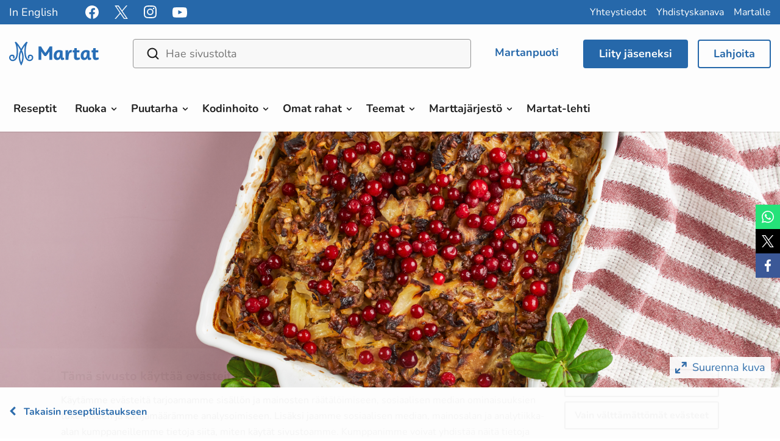

--- FILE ---
content_type: text/javascript; charset=utf-8
request_url: https://ninchat.com/customer/martat/init2.js
body_size: 1053
content:
/*
* Copyright (c) 2021- Somia Reality
* All Rights Reserved
* Learn more about secure customer appointments at https://ninchat.com
*/

window.NinchatAsyncInit = function() {

	var initNinchat = function(environment, metadata) {
		var configKey = 'site/48icvhbi00ff8/7tkv2d2c007fs.json'; // Martat feat. Marttabotti
		var ninchatConfig = {
			audienceMetadata: metadata,
			configKey: configKey,
			environment: environment
		};
		window.Ninchat.embedInit(ninchatConfig);

		window.Ninchat.on(Ninchat.EVENT, Ninchat.EVENTS.CONTAINER_INITIALIZED, function(ninchatEvent) {			
			if ( window.location.href.indexOf("ref=ninchat") > -1 ) {
				Ninchat.state("minimized");
			}
		});
	};

	var ninchatQueueCallback = function(data) {

		var ninchatMetadata = {
			Sivu: window.location.href,
			Referrer: document.referrer,
			Selain: navigator.userAgent
		};

		function checkQueueState(queue) {
			return data.realm_queues[queue].queue_attrs.closed;
		}

		var environment = ['default'];
		var ninchatQueues = [
			'48id0o2600ff8'	// Kotitalousneuvonta
		];
		var ninchatPreAnswers = { 
			queueKotitalous: 'offline'
		};

		if ( data.event == 'realm_queues_found' && !ninchatQueues.every(checkQueueState) )  {
			
			environment = ['online'];

			if ( !data.realm_queues['48id0o2600ff8'].queue_attrs.closed ) {
				ninchatPreAnswers.queueKotitalous = 'online';
			}			
		}

		ninchatMetadata['pre_answers'] = ninchatPreAnswers;
		initNinchat(environment, ninchatMetadata);

	};

	var ninchatRealmId = '48icvhbi00ff8'; // Marttaliitto
	var xhr = new XMLHttpRequest();
	xhr.onreadystatechange = function() {
		if (this.readyState == 4 && this.status == 200) {
			ninchatQueueCallback(JSON.parse(xhr.response));
		}
	};

	xhr.open('GET', 'https://api.ninchat.com/v2/call?data=%7b%22action%22:%22describe_realm_queues%22,%22realm_id%22:%22' + ninchatRealmId + '%22%7d', true);
	xhr.send();
};

(function (doc) {
	if (doc.getElementById('ninchat-js')) {
		return;
	}

	var js, first = doc.getElementsByTagName('script')[0];
	js = doc.createElement('script');
	js.id = 'ninchat-js';
	js.src = 'https://ninchat.com/js/embed2.min.js';
	first.parentNode.insertBefore(js, first);
}(document));
